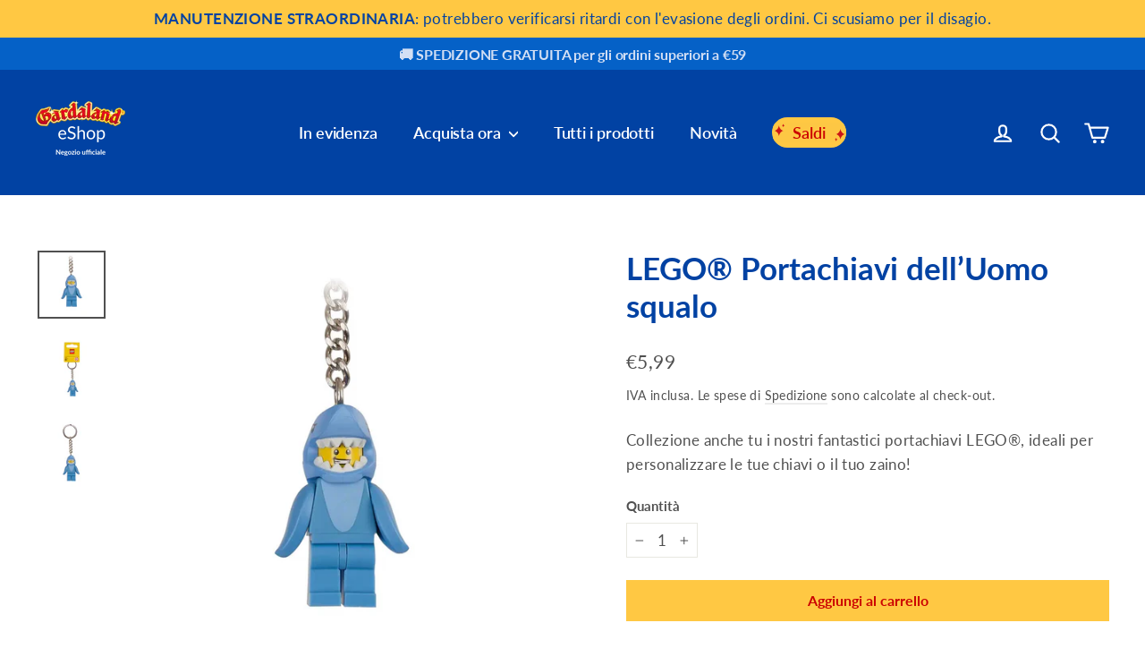

--- FILE ---
content_type: image/svg+xml
request_url: https://cdn.shopify.com/s/files/1/0473/2754/3462/files/bg-btn_caf23933-9acb-4370-a1e7-82e70d087a52.svg?v=1721321245
body_size: -198
content:
<svg viewBox="0 0 135.5 35.8" version="1.1" xmlns="http://www.w3.org/2000/svg" data-name="Livello 1" id="Livello_1">
  <defs>
    <style>
      .cls-1 {
        fill: #fdc744;
      }

      .cls-1, .cls-2 {
        stroke-width: 0px;
      }

      .cls-2 {
        fill: #cb1517;
      }
    </style>
  </defs>
  <rect height="35.8" width="135.5" y="0" x="0" class="cls-1"></rect>
  <g>
    <path d="M17.1,14c-3.1-1.6-5.3-4.9-5.9-8.8-.6,3.9-2.9,7.2-5.9,8.8-.6.3-2.1.8-2.1.8,0,0,1.5.5,2.1.8,3.1,1.6,5.3,4.9,5.9,8.8.6-3.9,2.9-7.2,5.9-8.8.6-.3,2.1-.8,2.1-.8,0,0-1.5-.5-2.1-.8Z" class="cls-2"></path>
    <path d="M21,5c-1-.5-1.7-1.5-1.9-2.8-.2,1.2-.9,2.3-1.9,2.8-.2,0-.7.2-.7.2,0,0,.5.2.7.2,1,.5,1.7,1.5,1.9,2.8.2-1.2.9-2.3,1.9-2.8.2,0,.7-.2.7-.2,0,0-.5-.2-.7-.2Z" class="cls-2"></path>
  </g>
  <g>
    <path d="M118.5,21.8c3.1,1.6,5.3,4.9,5.9,8.8.6-3.9,2.9-7.2,5.9-8.8.6-.3,2.1-.8,2.1-.8,0,0-1.5-.5-2.1-.8-3.1-1.6-5.3-4.9-5.9-8.8-.6,3.9-2.9,7.2-5.9,8.8-.6.3-2.1.8-2.1.8,0,0,1.5.5,2.1.8Z" class="cls-2"></path>
    <path d="M114.5,30.9c1,.5,1.7,1.5,1.9,2.8.2-1.2.9-2.3,1.9-2.8.2,0,.7-.2.7-.2,0,0-.5-.2-.7-.2-1-.5-1.7-1.5-1.9-2.8-.2,1.2-.9,2.3-1.9,2.8-.2,0-.7.2-.7.2,0,0,.5.2.7.2Z" class="cls-2"></path>
  </g>
</svg>